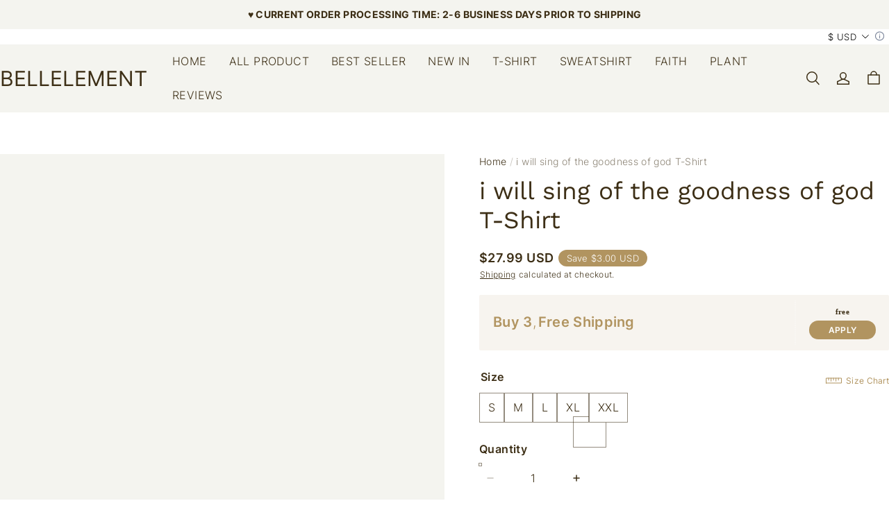

--- FILE ---
content_type: text/css; charset=UTF-8
request_url: https://bellelement.com/cdn/shop/prev/15b9fc35f29a68764938f2de4293f1ea/1765535461259/assets/section-product-recommendations.css
body_size: 204
content:
.product-recommendations-title.large {
  font-size: calc(var(--title4-font-size) * 1.2);
}
.product-recommendations-title.small {
  font-size: calc(var(--title4-font-size) * 0.8);
}
.product-recommendations-title.medium {
  font-size: calc(var(--title4-font-size) * 1);
}

@media (min-width: 960px) {
  .slider-product-recommendations.no-slider-pc > .slider {
    flex-wrap: wrap;
  }
  .slider-product-recommendations.no-slider-pc
    .slider-product-recommendations__button {
    display: none;
  }
}

.slider-product-recommendations.no-slider-mobile > .slider {
  flex-wrap: wrap;
}

.slider-product-recommendations.no-slider-mobile
  .slider-product-recommendations__button {
  display: none;
}

@media (max-width: 959px) {
  .slider-product-recommendations > .slider.slider--mobile {
    margin-inline: calc(var(--page-padding) * -1) !important;
    padding-inline: var(--page-padding);
    scroll-padding-left: var(--page-padding);
  }

  .slider-product-recommendations > .slider.slider--mobile > .slider__slide {
    width: calc((200vw - var(--page-padding)) / (2 * var(--mobile-cols) + 1));
  }
}

.slider-product-recommendations__button {
  position: absolute;
  inset-block-start: 50%;
  transform: translateY(-50%);
  width: 40px;
  height: 40px;
  border-radius: 50%;
  background-color: rgba(var(--color-page-background));
  border: 1px solid rgba(var(--color-entry-line));
  cursor: pointer;
  color: rgba(var(--color-text));
  z-index: 2;
}

.slider-product-recommendations__button.previous {
  inset-inline-start: 0;
  transform: translate(-50%, -50%) rotate(90deg);
}

.slider-product-recommendations__button.next {
  inset-inline-end: 0;
  transform: translate(50%, -50%) rotate(-90deg);
}

.slider-product-recommendations__button:disabled {
  color: rgba(var(--color-text), 0.3);
}

.slider-product-recommendations__button:hover:not(:disabled) {
  border-color: rgba(var(--color-text));
}

/* The ipad end responds to the mobile end in vertical screen */

/* @custom-media --tablet (max-width: 959px); */

/* @custom-media --gt-mobile (min-width: 751px); */

/* detectingScreen need to consider the configuration of the tablet */


--- FILE ---
content_type: text/css; charset=UTF-8
request_url: https://bellelement.com/cdn/shop/prev/15b9fc35f29a68764938f2de4293f1ea/1765535461259/assets/component-dropdown-menu.css
body_size: 47
content:
dropdown-menu[open] .dropdown-menu__button svg {
  transform: rotate(-180deg);
}

.dropdown-menu {
  position: relative;
}

.dropdown-menu__button {
  gap: 8px;
}

.dropdown-menu__button:active::before {
  animation: none;
}

.dropdown-menu__button svg {
  transition: transform 0.2s linear;
}

.dropdown-menu__list-wrapper {
  position: absolute;
  background-color: rgb(var(--color-page-background));
  overflow: hidden;
  z-index: 10;
  padding: 10px 0;
}

.dropdown-menu__list-wrapper.top {
  inset-block-start: unset;
  inset-block-end: 100%;
}

.dropdown-menu__list-wrapper.bottom {
  inset-block-start: 100%;
}

.dropdown-menu__list-wrapper.align--right {
  inset-inline-end: 0px;
}

.dropdown-menu__list {
  position: relative;
  max-height: 60vh;
  overflow-y: auto;
  width: max-content;
}

@media screen and (max-width: 959px) {
  .dropdown-menu__list {
    max-width: 50vw;
    min-width: 100%;
  }
}

.dropdown-menu__list a {
  display: block;
  padding: 4px 15px;
  cursor: pointer;
}

/* The ipad end responds to the mobile end in vertical screen */

/* @custom-media --tablet (max-width: 959px); */

/* @custom-media --gt-mobile (min-width: 751px); */

/* detectingScreen need to consider the configuration of the tablet */


--- FILE ---
content_type: text/javascript; charset=utf-8
request_url: https://front.myshopline.com/cdn/v1/plugin/app-code-block/sale/discount-style-plugin/2025122302553434/js/index-chunk-5e3a46d4.js
body_size: 2709
content:
import{q,A as N,r as $,u as P,p as R,o as D,k as L,D as W}from"./index-chunk-37ae10ab.js";import{t as V,u as U,a as Z,E as w,C as v,s as B}from"./useCssVars-chunk-73bcf186.js";import{c as S,b as j,d as G}from"./index-8167dbe9.js";import{s as J}from"./simpleCreate-chunk-f5b0ea93.js";var E=function(s){return s===void 0?S()?960:750:s},O=function(s){var r=E(s),n=document.body.clientWidth||document.documentElement.clientWidth;return n<=r},F=function(s){var r=E(s);return window.self!==window.top&&window.innerWidth<=r},I=function(s){var r=E(s);return O(r)||F(r)};const z=S(),H=async(e,s,r)=>{var y,p,t,b,M,m,x,T,A;let n={};try{typeof(e==null?void 0:e.saleExtInfo)=="string"?n=JSON.parse(e.saleExtInfo):typeof(e==null?void 0:e.saleExtInfo)=="object"&&(n=e.saleExtInfo)}catch(_){window[window.__sl_console__?"__sl_console__":"console"].warn("json.parse saleExtInfo value err:",_)}if(e.benefitType===7||n.activityType===8||(n==null?void 0:n.showAutoCartBanner)===!1)return"";const l=(y=n==null?void 0:n.cartBannerStyle)==null?void 0:y.bannerBgColor,u=(p=n==null?void 0:n.cartBannerStyle)==null?void 0:p.bannerTextColor,f=(t=n==null?void 0:n.cartBannerStyle)==null?void 0:t.discountTextColor,o=s(e,{lineBreak:r==="drawer"||I(),warper:{style:`color: ${f}`}}),i=(o==null?void 0:o.step)!==3,a=(m=(M=(b=e==null?void 0:e.promotionBenefitList)==null?void 0:b[0])==null?void 0:M.extMap)==null?void 0:m.bannerText,c=a?V(a,o.params,{prefix:"{"}):"",{extMap:C={}}=(x=o.params)!=null?x:{},h=`type=pool${C.meetThreshold==="true"?"&query_product_type=2":""}`;let g="";if(i)if(z)try{const _=await q({activitySeq:e.activitySeq,activityType:N.DISCOUNT});_&&(_==null?void 0:_.publishedStatus)&&(g=$((A=`${(T=_.customUrl)==null?void 0:T.url}?${h}`)!=null?A:`/pages/${_.handle}?${h}`))}catch(_){window[window.__sl_console__?"__sl_console__":"console"].error(_)}else g=$(`/activity/${e.activitySeq}?${h}`);return i&&g?`
      <div class="cart-sku-list-promotion-module-can-jump notranslate" style="background: ${l}">
        <a href="${g}" class="cart-sku-list-promotion-module-can-jump-wrapper">
          <div style="color: ${u}">
            ${c}
          </div>
          <div class="cart-sku-list-promotion-module-can-jump-arrow" style="font-size:0;">
            <svg xmlns="http://www.w3.org/2000/svg" width="12" height="12" viewBox="0 0 12 12" fill="none">
              <path d="M4 11L9 6L4 1" stroke-width="1.5" stroke-linecap="round" style="stroke:${u};"/>
            </svg>
          </div>
        </a>
      </div>
    `:`
    <div class="cart-sku-list-promotion-module notranslate" style="background: ${l}">
      <span style="color: ${u}">
        ${c}
      </span>
    </div>
  `};const Y="FREE_SHIPPING",K=e=>{var r,n,d,l,u,f,o,i,a,c,C,h,g,y,p;let s=(r=e==null?void 0:e.querySelector)==null?void 0:r.call(e,".slot-cart-item-info");if(j()&&!s){const t=e==null?void 0:e.querySelector(".cart-item__product-infos-text");return s=document.createElement("div"),s.classList.add("slot-cart-item-info"),t==null||t.insertBefore(s,(i=(o=(f=(l=(n=t==null?void 0:t.querySelector)==null?void 0:n.call(t,".cart-item__properties"))!=null?l:(d=t==null?void 0:t.querySelector)==null?void 0:d.call(t,".cart-item__options"))!=null?f:(u=t==null?void 0:t.querySelector)==null?void 0:u.call(t,".cart-item__total"))==null?void 0:o.nextElementSibling)!=null?i:null),s}if(G()&&!s){const t=e==null?void 0:e.querySelector(".cart-item__details");s=document.createElement("div"),s.classList.add("slot-cart-item-info"),t==null||t.insertBefore(s,(p=(y=(g=(C=(a=t==null?void 0:t.querySelector)==null?void 0:a.call(t,".product-property:last-of-type"))!=null?C:(c=t==null?void 0:t.querySelector)==null?void 0:c.call(t,".product-option:last-of-type"))!=null?g:(h=t==null?void 0:t.querySelector)==null?void 0:h.call(t,".cart-item__name"))==null?void 0:y.nextElementSibling)!=null?p:null)}return s};function Q(e){if(e instanceof Array)for(let s=0;s<(e==null?void 0:e.length);s++){let r=e[s];if(typeof r=="string")try{r=JSON.parse(r)}catch(n){window[window.__sl_console__?"__sl_console__":"console"].error(n)}if(r&&r.tagType===Y)return r.freeShippingText||"Free Shipping"}}function k(e,s,r){const n=Q(s);if(e&&s&&n){const d=K(e);if(!d)return;const l=d.querySelector("discount-sale__free-shipping")||document.createElement("span");l.className="discount-sale__free-shipping notranslate",r&&l.setAttribute("style",`color: ${r==null?void 0:r.discountTextColor}; background-color: ${r==null?void 0:r.bannerBgColor};`),l.innerHTML=`<svg width="15" height="15" viewBox="0 0 15 15" fill="none" xmlns="http://www.w3.org/2000/svg">
                      <path d="M1.39267 5.35679C1.39267 5.1201 1.58455 4.92822 1.82125 4.92822H3.74982C3.98651 4.92822 4.17839 5.1201 4.17839 5.35679C4.17839 5.59349 3.98651 5.78537 3.74982 5.78537H1.82125C1.58455 5.78537 1.39267 5.59349 1.39267 5.35679Z" fill="currentColor"/>
                      <path d="M0.749817 7.07108C0.749817 6.83439 0.941695 6.64251 1.17839 6.64251H3.74982C3.98651 6.64251 4.17839 6.83439 4.17839 7.07108C4.17839 7.30777 3.98651 7.49965 3.74982 7.49965H1.17839C0.941695 7.49965 0.749817 7.30777 0.749817 7.07108Z" fill="currentColor"/>
                      <path d="M8.46379 2.78571C8.46379 2.54902 8.65567 2.35714 8.89236 2.35714H11.9281C12.1082 2.35714 12.269 2.46972 12.3307 2.63892L13.5807 6.06749C13.6618 6.28986 13.5472 6.53586 13.3249 6.61693C13.1025 6.69801 12.8565 6.58346 12.7754 6.36108L11.6282 3.21429H8.89236C8.65567 3.21429 8.46379 3.02241 8.46379 2.78571Z" fill="currentColor"/>
                      <path d="M2.03522 1.92857C2.03522 1.69188 2.2271 1.5 2.46379 1.5H8.58984C8.82653 1.5 9.01841 1.69188 9.01841 1.92857V6.02663H14.0352C14.2719 6.02663 14.4638 6.21851 14.4638 6.4552V10.9286C14.4638 11.1653 14.2719 11.3571 14.0352 11.3571H2.46379C2.2271 11.3571 2.03522 11.1653 2.03522 10.9286V9.27768C2.03522 9.04099 2.2271 8.84911 2.46379 8.84911C2.70048 8.84911 2.89236 9.04099 2.89236 9.27768V10.5H13.6066V6.88377H8.58984C8.35315 6.88377 8.16127 6.69189 8.16127 6.4552V2.35714H2.89236V3.15342C2.89236 3.39012 2.70048 3.582 2.46379 3.582C2.2271 3.582 2.03522 3.39012 2.03522 3.15342V1.92857Z" fill="currentColor"/>
                      <path d="M5.2495 11.3571C4.89446 11.3571 4.60665 11.645 4.60665 12C4.60665 12.355 4.89446 12.6429 5.2495 12.6429C5.60454 12.6429 5.89236 12.355 5.89236 12C5.89236 11.645 5.60454 11.3571 5.2495 11.3571ZM3.7495 12C3.7495 11.1716 4.42108 10.5 5.2495 10.5C6.07793 10.5 6.7495 11.1716 6.7495 12C6.7495 12.8284 6.07793 13.5 5.2495 13.5C4.42108 13.5 3.7495 12.8284 3.7495 12Z" fill="currentColor"/>
                      <path d="M11.2495 11.3571C10.8945 11.3571 10.6066 11.645 10.6066 12C10.6066 12.355 10.8945 12.6429 11.2495 12.6429C11.6045 12.6429 11.8924 12.355 11.8924 12C11.8924 11.645 11.6045 11.3571 11.2495 11.3571ZM9.7495 12C9.7495 11.1716 10.4211 10.5 11.2495 10.5C12.0779 10.5 12.7495 11.1716 12.7495 12C12.7495 12.8284 12.0779 13.5 11.2495 13.5C10.4211 13.5 9.7495 12.8284 9.7495 12Z" fill="currentColor"/>
                    </svg>
                    ${n}`,d.prepend(l)}}const X=()=>{const e=U(),{formatUtil:s}=P();return Z(),R(()=>{const r=B(s),n=l=>{var u;(u=l==null?void 0:l.group)==null||u.forEach(async({key:f,promotion:o,items:i})=>{if(o){const c=await H(o,r,"main"),C=e==null?void 0:e.getCartGroupNode(v.MAIN,f);c&&C&&(C.innerHTML=c)}let a={};try{typeof(o==null?void 0:o.saleExtInfo)=="string"&&(a=JSON.parse(o.saleExtInfo))}catch(c){window[window.__sl_console__?"__sl_console__":"console"].warn("json.parse saleExtInfo value err:",c),a={}}i==null||i.forEach(({key:c,salesInfoToShow:C,uniqueSeq:h})=>{C&&k(e==null?void 0:e.getCartItemNode(v.MAIN,c,h),C,a.cartBannerStyle)})})},d=l=>{var u,f;(u=l==null?void 0:l.group)==null||u.forEach(async({key:o,promotion:i})=>{if(i){const a=await H(i,r,"drawer"),c=e==null?void 0:e.getCartGroupNode(v.DRAWER,o);a&&c&&(c.innerHTML=a)}}),(f=l==null?void 0:l.items)==null||f.forEach(({key:o,salesInfoToShow:i,uniqueSeq:a})=>{i&&k(e==null?void 0:e.getCartItemNode(v.DRAWER,o,a),i)})};return e==null||e.on(w.UPDATE_MAIN,n),e==null||e.on(w.UPDATE_DRAWER,d),()=>{e==null||e.off(w.UPDATE_MAIN,n),e==null||e.off(w.UPDATE_DRAWER,d)}},[e,s]),D(L,{})},ne=J("Permanent",X,W);export{ne as default};
